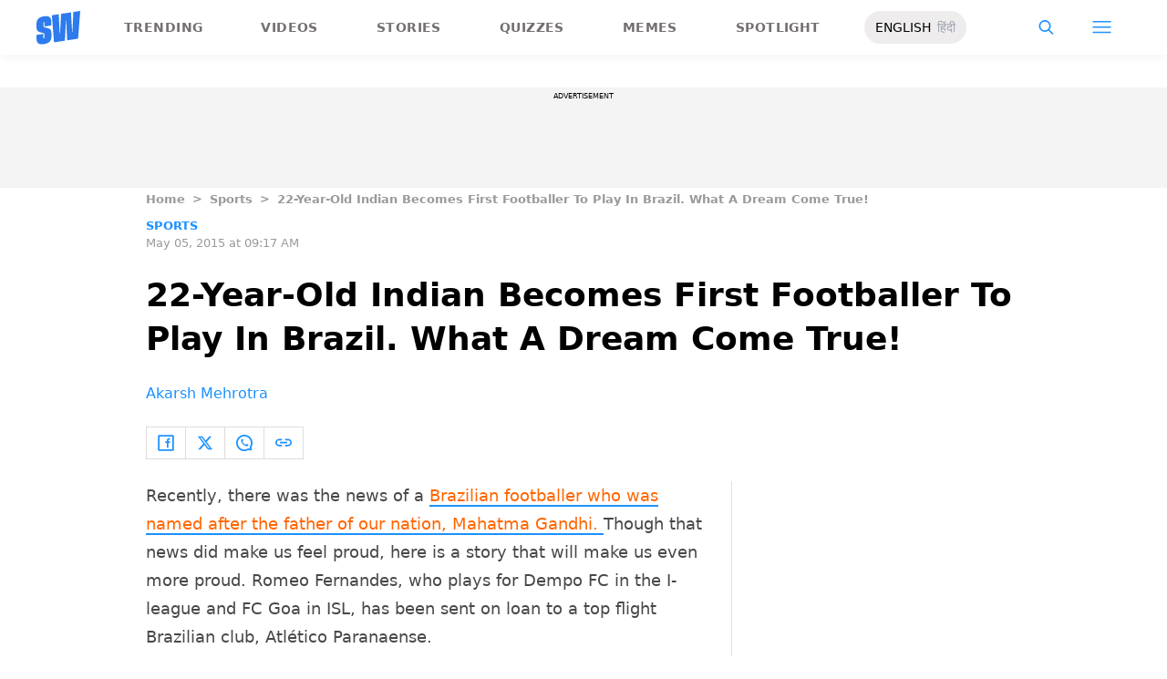

--- FILE ---
content_type: text/html; charset=utf-8
request_url: https://www.google.com/recaptcha/api2/aframe
body_size: 266
content:
<!DOCTYPE HTML><html><head><meta http-equiv="content-type" content="text/html; charset=UTF-8"></head><body><script nonce="ZIq6nnEaqugq2NEFx847Yg">/** Anti-fraud and anti-abuse applications only. See google.com/recaptcha */ try{var clients={'sodar':'https://pagead2.googlesyndication.com/pagead/sodar?'};window.addEventListener("message",function(a){try{if(a.source===window.parent){var b=JSON.parse(a.data);var c=clients[b['id']];if(c){var d=document.createElement('img');d.src=c+b['params']+'&rc='+(localStorage.getItem("rc::a")?sessionStorage.getItem("rc::b"):"");window.document.body.appendChild(d);sessionStorage.setItem("rc::e",parseInt(sessionStorage.getItem("rc::e")||0)+1);localStorage.setItem("rc::h",'1769875886150');}}}catch(b){}});window.parent.postMessage("_grecaptcha_ready", "*");}catch(b){}</script></body></html>

--- FILE ---
content_type: application/javascript; charset=utf-8
request_url: https://fundingchoicesmessages.google.com/f/AGSKWxXZy6H-9GDy2lQHe7_QDIGVpyqMFLWc9osF771-NZoQpqzq7w8HwxHhkcfT4ibbf3d68YW6qxz3m6KBUykRkWW9UPszUhC8oEsCyYBOpYwyENBuwm_b0fQE3OTybsWUQQKBTZI-4WqRfz7T5HvBgW9L6ofzTv5-J0Wwjql_Z1b_OozLqzYYdbv4KE8P/_/satnetads./jqueryadvertising._acorn_ad_/dnsads.-page-ad.
body_size: -1284
content:
window['0bd72cb3-45fa-47ca-91dd-31734dedd28d'] = true;